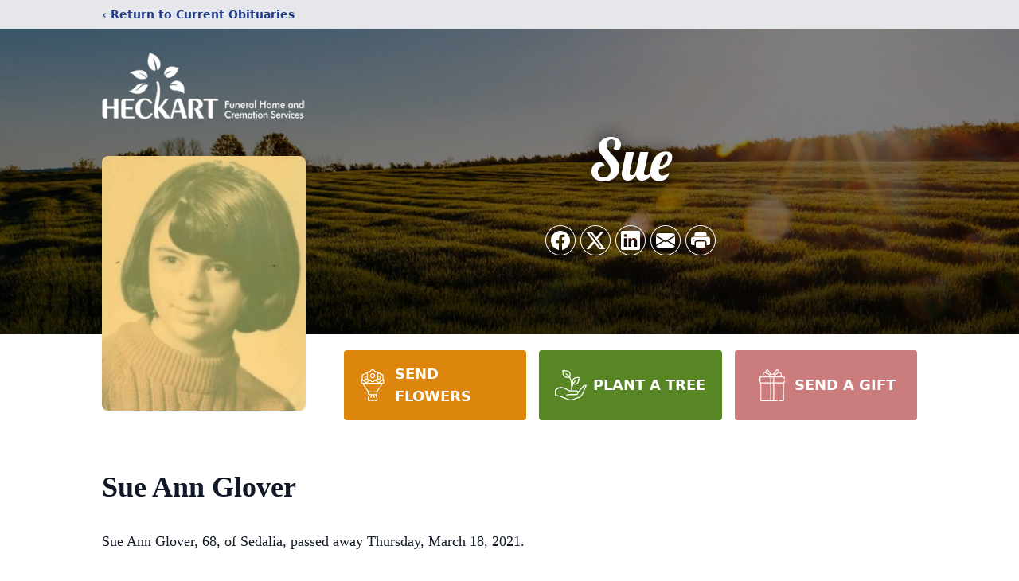

--- FILE ---
content_type: text/html; charset=utf-8
request_url: https://www.google.com/recaptcha/enterprise/anchor?ar=1&k=6LdJZQgpAAAAADpNeUwW-mzwI5yjQ5pCEikWDPxs&co=aHR0cHM6Ly93d3cuaGVja2FydGZ1bmVyYWxob21lc2VkYWxpYS5jb206NDQz&hl=en&type=image&v=PoyoqOPhxBO7pBk68S4YbpHZ&theme=light&size=invisible&badge=bottomright&anchor-ms=20000&execute-ms=30000&cb=72mxrml6rdob
body_size: 48812
content:
<!DOCTYPE HTML><html dir="ltr" lang="en"><head><meta http-equiv="Content-Type" content="text/html; charset=UTF-8">
<meta http-equiv="X-UA-Compatible" content="IE=edge">
<title>reCAPTCHA</title>
<style type="text/css">
/* cyrillic-ext */
@font-face {
  font-family: 'Roboto';
  font-style: normal;
  font-weight: 400;
  font-stretch: 100%;
  src: url(//fonts.gstatic.com/s/roboto/v48/KFO7CnqEu92Fr1ME7kSn66aGLdTylUAMa3GUBHMdazTgWw.woff2) format('woff2');
  unicode-range: U+0460-052F, U+1C80-1C8A, U+20B4, U+2DE0-2DFF, U+A640-A69F, U+FE2E-FE2F;
}
/* cyrillic */
@font-face {
  font-family: 'Roboto';
  font-style: normal;
  font-weight: 400;
  font-stretch: 100%;
  src: url(//fonts.gstatic.com/s/roboto/v48/KFO7CnqEu92Fr1ME7kSn66aGLdTylUAMa3iUBHMdazTgWw.woff2) format('woff2');
  unicode-range: U+0301, U+0400-045F, U+0490-0491, U+04B0-04B1, U+2116;
}
/* greek-ext */
@font-face {
  font-family: 'Roboto';
  font-style: normal;
  font-weight: 400;
  font-stretch: 100%;
  src: url(//fonts.gstatic.com/s/roboto/v48/KFO7CnqEu92Fr1ME7kSn66aGLdTylUAMa3CUBHMdazTgWw.woff2) format('woff2');
  unicode-range: U+1F00-1FFF;
}
/* greek */
@font-face {
  font-family: 'Roboto';
  font-style: normal;
  font-weight: 400;
  font-stretch: 100%;
  src: url(//fonts.gstatic.com/s/roboto/v48/KFO7CnqEu92Fr1ME7kSn66aGLdTylUAMa3-UBHMdazTgWw.woff2) format('woff2');
  unicode-range: U+0370-0377, U+037A-037F, U+0384-038A, U+038C, U+038E-03A1, U+03A3-03FF;
}
/* math */
@font-face {
  font-family: 'Roboto';
  font-style: normal;
  font-weight: 400;
  font-stretch: 100%;
  src: url(//fonts.gstatic.com/s/roboto/v48/KFO7CnqEu92Fr1ME7kSn66aGLdTylUAMawCUBHMdazTgWw.woff2) format('woff2');
  unicode-range: U+0302-0303, U+0305, U+0307-0308, U+0310, U+0312, U+0315, U+031A, U+0326-0327, U+032C, U+032F-0330, U+0332-0333, U+0338, U+033A, U+0346, U+034D, U+0391-03A1, U+03A3-03A9, U+03B1-03C9, U+03D1, U+03D5-03D6, U+03F0-03F1, U+03F4-03F5, U+2016-2017, U+2034-2038, U+203C, U+2040, U+2043, U+2047, U+2050, U+2057, U+205F, U+2070-2071, U+2074-208E, U+2090-209C, U+20D0-20DC, U+20E1, U+20E5-20EF, U+2100-2112, U+2114-2115, U+2117-2121, U+2123-214F, U+2190, U+2192, U+2194-21AE, U+21B0-21E5, U+21F1-21F2, U+21F4-2211, U+2213-2214, U+2216-22FF, U+2308-230B, U+2310, U+2319, U+231C-2321, U+2336-237A, U+237C, U+2395, U+239B-23B7, U+23D0, U+23DC-23E1, U+2474-2475, U+25AF, U+25B3, U+25B7, U+25BD, U+25C1, U+25CA, U+25CC, U+25FB, U+266D-266F, U+27C0-27FF, U+2900-2AFF, U+2B0E-2B11, U+2B30-2B4C, U+2BFE, U+3030, U+FF5B, U+FF5D, U+1D400-1D7FF, U+1EE00-1EEFF;
}
/* symbols */
@font-face {
  font-family: 'Roboto';
  font-style: normal;
  font-weight: 400;
  font-stretch: 100%;
  src: url(//fonts.gstatic.com/s/roboto/v48/KFO7CnqEu92Fr1ME7kSn66aGLdTylUAMaxKUBHMdazTgWw.woff2) format('woff2');
  unicode-range: U+0001-000C, U+000E-001F, U+007F-009F, U+20DD-20E0, U+20E2-20E4, U+2150-218F, U+2190, U+2192, U+2194-2199, U+21AF, U+21E6-21F0, U+21F3, U+2218-2219, U+2299, U+22C4-22C6, U+2300-243F, U+2440-244A, U+2460-24FF, U+25A0-27BF, U+2800-28FF, U+2921-2922, U+2981, U+29BF, U+29EB, U+2B00-2BFF, U+4DC0-4DFF, U+FFF9-FFFB, U+10140-1018E, U+10190-1019C, U+101A0, U+101D0-101FD, U+102E0-102FB, U+10E60-10E7E, U+1D2C0-1D2D3, U+1D2E0-1D37F, U+1F000-1F0FF, U+1F100-1F1AD, U+1F1E6-1F1FF, U+1F30D-1F30F, U+1F315, U+1F31C, U+1F31E, U+1F320-1F32C, U+1F336, U+1F378, U+1F37D, U+1F382, U+1F393-1F39F, U+1F3A7-1F3A8, U+1F3AC-1F3AF, U+1F3C2, U+1F3C4-1F3C6, U+1F3CA-1F3CE, U+1F3D4-1F3E0, U+1F3ED, U+1F3F1-1F3F3, U+1F3F5-1F3F7, U+1F408, U+1F415, U+1F41F, U+1F426, U+1F43F, U+1F441-1F442, U+1F444, U+1F446-1F449, U+1F44C-1F44E, U+1F453, U+1F46A, U+1F47D, U+1F4A3, U+1F4B0, U+1F4B3, U+1F4B9, U+1F4BB, U+1F4BF, U+1F4C8-1F4CB, U+1F4D6, U+1F4DA, U+1F4DF, U+1F4E3-1F4E6, U+1F4EA-1F4ED, U+1F4F7, U+1F4F9-1F4FB, U+1F4FD-1F4FE, U+1F503, U+1F507-1F50B, U+1F50D, U+1F512-1F513, U+1F53E-1F54A, U+1F54F-1F5FA, U+1F610, U+1F650-1F67F, U+1F687, U+1F68D, U+1F691, U+1F694, U+1F698, U+1F6AD, U+1F6B2, U+1F6B9-1F6BA, U+1F6BC, U+1F6C6-1F6CF, U+1F6D3-1F6D7, U+1F6E0-1F6EA, U+1F6F0-1F6F3, U+1F6F7-1F6FC, U+1F700-1F7FF, U+1F800-1F80B, U+1F810-1F847, U+1F850-1F859, U+1F860-1F887, U+1F890-1F8AD, U+1F8B0-1F8BB, U+1F8C0-1F8C1, U+1F900-1F90B, U+1F93B, U+1F946, U+1F984, U+1F996, U+1F9E9, U+1FA00-1FA6F, U+1FA70-1FA7C, U+1FA80-1FA89, U+1FA8F-1FAC6, U+1FACE-1FADC, U+1FADF-1FAE9, U+1FAF0-1FAF8, U+1FB00-1FBFF;
}
/* vietnamese */
@font-face {
  font-family: 'Roboto';
  font-style: normal;
  font-weight: 400;
  font-stretch: 100%;
  src: url(//fonts.gstatic.com/s/roboto/v48/KFO7CnqEu92Fr1ME7kSn66aGLdTylUAMa3OUBHMdazTgWw.woff2) format('woff2');
  unicode-range: U+0102-0103, U+0110-0111, U+0128-0129, U+0168-0169, U+01A0-01A1, U+01AF-01B0, U+0300-0301, U+0303-0304, U+0308-0309, U+0323, U+0329, U+1EA0-1EF9, U+20AB;
}
/* latin-ext */
@font-face {
  font-family: 'Roboto';
  font-style: normal;
  font-weight: 400;
  font-stretch: 100%;
  src: url(//fonts.gstatic.com/s/roboto/v48/KFO7CnqEu92Fr1ME7kSn66aGLdTylUAMa3KUBHMdazTgWw.woff2) format('woff2');
  unicode-range: U+0100-02BA, U+02BD-02C5, U+02C7-02CC, U+02CE-02D7, U+02DD-02FF, U+0304, U+0308, U+0329, U+1D00-1DBF, U+1E00-1E9F, U+1EF2-1EFF, U+2020, U+20A0-20AB, U+20AD-20C0, U+2113, U+2C60-2C7F, U+A720-A7FF;
}
/* latin */
@font-face {
  font-family: 'Roboto';
  font-style: normal;
  font-weight: 400;
  font-stretch: 100%;
  src: url(//fonts.gstatic.com/s/roboto/v48/KFO7CnqEu92Fr1ME7kSn66aGLdTylUAMa3yUBHMdazQ.woff2) format('woff2');
  unicode-range: U+0000-00FF, U+0131, U+0152-0153, U+02BB-02BC, U+02C6, U+02DA, U+02DC, U+0304, U+0308, U+0329, U+2000-206F, U+20AC, U+2122, U+2191, U+2193, U+2212, U+2215, U+FEFF, U+FFFD;
}
/* cyrillic-ext */
@font-face {
  font-family: 'Roboto';
  font-style: normal;
  font-weight: 500;
  font-stretch: 100%;
  src: url(//fonts.gstatic.com/s/roboto/v48/KFO7CnqEu92Fr1ME7kSn66aGLdTylUAMa3GUBHMdazTgWw.woff2) format('woff2');
  unicode-range: U+0460-052F, U+1C80-1C8A, U+20B4, U+2DE0-2DFF, U+A640-A69F, U+FE2E-FE2F;
}
/* cyrillic */
@font-face {
  font-family: 'Roboto';
  font-style: normal;
  font-weight: 500;
  font-stretch: 100%;
  src: url(//fonts.gstatic.com/s/roboto/v48/KFO7CnqEu92Fr1ME7kSn66aGLdTylUAMa3iUBHMdazTgWw.woff2) format('woff2');
  unicode-range: U+0301, U+0400-045F, U+0490-0491, U+04B0-04B1, U+2116;
}
/* greek-ext */
@font-face {
  font-family: 'Roboto';
  font-style: normal;
  font-weight: 500;
  font-stretch: 100%;
  src: url(//fonts.gstatic.com/s/roboto/v48/KFO7CnqEu92Fr1ME7kSn66aGLdTylUAMa3CUBHMdazTgWw.woff2) format('woff2');
  unicode-range: U+1F00-1FFF;
}
/* greek */
@font-face {
  font-family: 'Roboto';
  font-style: normal;
  font-weight: 500;
  font-stretch: 100%;
  src: url(//fonts.gstatic.com/s/roboto/v48/KFO7CnqEu92Fr1ME7kSn66aGLdTylUAMa3-UBHMdazTgWw.woff2) format('woff2');
  unicode-range: U+0370-0377, U+037A-037F, U+0384-038A, U+038C, U+038E-03A1, U+03A3-03FF;
}
/* math */
@font-face {
  font-family: 'Roboto';
  font-style: normal;
  font-weight: 500;
  font-stretch: 100%;
  src: url(//fonts.gstatic.com/s/roboto/v48/KFO7CnqEu92Fr1ME7kSn66aGLdTylUAMawCUBHMdazTgWw.woff2) format('woff2');
  unicode-range: U+0302-0303, U+0305, U+0307-0308, U+0310, U+0312, U+0315, U+031A, U+0326-0327, U+032C, U+032F-0330, U+0332-0333, U+0338, U+033A, U+0346, U+034D, U+0391-03A1, U+03A3-03A9, U+03B1-03C9, U+03D1, U+03D5-03D6, U+03F0-03F1, U+03F4-03F5, U+2016-2017, U+2034-2038, U+203C, U+2040, U+2043, U+2047, U+2050, U+2057, U+205F, U+2070-2071, U+2074-208E, U+2090-209C, U+20D0-20DC, U+20E1, U+20E5-20EF, U+2100-2112, U+2114-2115, U+2117-2121, U+2123-214F, U+2190, U+2192, U+2194-21AE, U+21B0-21E5, U+21F1-21F2, U+21F4-2211, U+2213-2214, U+2216-22FF, U+2308-230B, U+2310, U+2319, U+231C-2321, U+2336-237A, U+237C, U+2395, U+239B-23B7, U+23D0, U+23DC-23E1, U+2474-2475, U+25AF, U+25B3, U+25B7, U+25BD, U+25C1, U+25CA, U+25CC, U+25FB, U+266D-266F, U+27C0-27FF, U+2900-2AFF, U+2B0E-2B11, U+2B30-2B4C, U+2BFE, U+3030, U+FF5B, U+FF5D, U+1D400-1D7FF, U+1EE00-1EEFF;
}
/* symbols */
@font-face {
  font-family: 'Roboto';
  font-style: normal;
  font-weight: 500;
  font-stretch: 100%;
  src: url(//fonts.gstatic.com/s/roboto/v48/KFO7CnqEu92Fr1ME7kSn66aGLdTylUAMaxKUBHMdazTgWw.woff2) format('woff2');
  unicode-range: U+0001-000C, U+000E-001F, U+007F-009F, U+20DD-20E0, U+20E2-20E4, U+2150-218F, U+2190, U+2192, U+2194-2199, U+21AF, U+21E6-21F0, U+21F3, U+2218-2219, U+2299, U+22C4-22C6, U+2300-243F, U+2440-244A, U+2460-24FF, U+25A0-27BF, U+2800-28FF, U+2921-2922, U+2981, U+29BF, U+29EB, U+2B00-2BFF, U+4DC0-4DFF, U+FFF9-FFFB, U+10140-1018E, U+10190-1019C, U+101A0, U+101D0-101FD, U+102E0-102FB, U+10E60-10E7E, U+1D2C0-1D2D3, U+1D2E0-1D37F, U+1F000-1F0FF, U+1F100-1F1AD, U+1F1E6-1F1FF, U+1F30D-1F30F, U+1F315, U+1F31C, U+1F31E, U+1F320-1F32C, U+1F336, U+1F378, U+1F37D, U+1F382, U+1F393-1F39F, U+1F3A7-1F3A8, U+1F3AC-1F3AF, U+1F3C2, U+1F3C4-1F3C6, U+1F3CA-1F3CE, U+1F3D4-1F3E0, U+1F3ED, U+1F3F1-1F3F3, U+1F3F5-1F3F7, U+1F408, U+1F415, U+1F41F, U+1F426, U+1F43F, U+1F441-1F442, U+1F444, U+1F446-1F449, U+1F44C-1F44E, U+1F453, U+1F46A, U+1F47D, U+1F4A3, U+1F4B0, U+1F4B3, U+1F4B9, U+1F4BB, U+1F4BF, U+1F4C8-1F4CB, U+1F4D6, U+1F4DA, U+1F4DF, U+1F4E3-1F4E6, U+1F4EA-1F4ED, U+1F4F7, U+1F4F9-1F4FB, U+1F4FD-1F4FE, U+1F503, U+1F507-1F50B, U+1F50D, U+1F512-1F513, U+1F53E-1F54A, U+1F54F-1F5FA, U+1F610, U+1F650-1F67F, U+1F687, U+1F68D, U+1F691, U+1F694, U+1F698, U+1F6AD, U+1F6B2, U+1F6B9-1F6BA, U+1F6BC, U+1F6C6-1F6CF, U+1F6D3-1F6D7, U+1F6E0-1F6EA, U+1F6F0-1F6F3, U+1F6F7-1F6FC, U+1F700-1F7FF, U+1F800-1F80B, U+1F810-1F847, U+1F850-1F859, U+1F860-1F887, U+1F890-1F8AD, U+1F8B0-1F8BB, U+1F8C0-1F8C1, U+1F900-1F90B, U+1F93B, U+1F946, U+1F984, U+1F996, U+1F9E9, U+1FA00-1FA6F, U+1FA70-1FA7C, U+1FA80-1FA89, U+1FA8F-1FAC6, U+1FACE-1FADC, U+1FADF-1FAE9, U+1FAF0-1FAF8, U+1FB00-1FBFF;
}
/* vietnamese */
@font-face {
  font-family: 'Roboto';
  font-style: normal;
  font-weight: 500;
  font-stretch: 100%;
  src: url(//fonts.gstatic.com/s/roboto/v48/KFO7CnqEu92Fr1ME7kSn66aGLdTylUAMa3OUBHMdazTgWw.woff2) format('woff2');
  unicode-range: U+0102-0103, U+0110-0111, U+0128-0129, U+0168-0169, U+01A0-01A1, U+01AF-01B0, U+0300-0301, U+0303-0304, U+0308-0309, U+0323, U+0329, U+1EA0-1EF9, U+20AB;
}
/* latin-ext */
@font-face {
  font-family: 'Roboto';
  font-style: normal;
  font-weight: 500;
  font-stretch: 100%;
  src: url(//fonts.gstatic.com/s/roboto/v48/KFO7CnqEu92Fr1ME7kSn66aGLdTylUAMa3KUBHMdazTgWw.woff2) format('woff2');
  unicode-range: U+0100-02BA, U+02BD-02C5, U+02C7-02CC, U+02CE-02D7, U+02DD-02FF, U+0304, U+0308, U+0329, U+1D00-1DBF, U+1E00-1E9F, U+1EF2-1EFF, U+2020, U+20A0-20AB, U+20AD-20C0, U+2113, U+2C60-2C7F, U+A720-A7FF;
}
/* latin */
@font-face {
  font-family: 'Roboto';
  font-style: normal;
  font-weight: 500;
  font-stretch: 100%;
  src: url(//fonts.gstatic.com/s/roboto/v48/KFO7CnqEu92Fr1ME7kSn66aGLdTylUAMa3yUBHMdazQ.woff2) format('woff2');
  unicode-range: U+0000-00FF, U+0131, U+0152-0153, U+02BB-02BC, U+02C6, U+02DA, U+02DC, U+0304, U+0308, U+0329, U+2000-206F, U+20AC, U+2122, U+2191, U+2193, U+2212, U+2215, U+FEFF, U+FFFD;
}
/* cyrillic-ext */
@font-face {
  font-family: 'Roboto';
  font-style: normal;
  font-weight: 900;
  font-stretch: 100%;
  src: url(//fonts.gstatic.com/s/roboto/v48/KFO7CnqEu92Fr1ME7kSn66aGLdTylUAMa3GUBHMdazTgWw.woff2) format('woff2');
  unicode-range: U+0460-052F, U+1C80-1C8A, U+20B4, U+2DE0-2DFF, U+A640-A69F, U+FE2E-FE2F;
}
/* cyrillic */
@font-face {
  font-family: 'Roboto';
  font-style: normal;
  font-weight: 900;
  font-stretch: 100%;
  src: url(//fonts.gstatic.com/s/roboto/v48/KFO7CnqEu92Fr1ME7kSn66aGLdTylUAMa3iUBHMdazTgWw.woff2) format('woff2');
  unicode-range: U+0301, U+0400-045F, U+0490-0491, U+04B0-04B1, U+2116;
}
/* greek-ext */
@font-face {
  font-family: 'Roboto';
  font-style: normal;
  font-weight: 900;
  font-stretch: 100%;
  src: url(//fonts.gstatic.com/s/roboto/v48/KFO7CnqEu92Fr1ME7kSn66aGLdTylUAMa3CUBHMdazTgWw.woff2) format('woff2');
  unicode-range: U+1F00-1FFF;
}
/* greek */
@font-face {
  font-family: 'Roboto';
  font-style: normal;
  font-weight: 900;
  font-stretch: 100%;
  src: url(//fonts.gstatic.com/s/roboto/v48/KFO7CnqEu92Fr1ME7kSn66aGLdTylUAMa3-UBHMdazTgWw.woff2) format('woff2');
  unicode-range: U+0370-0377, U+037A-037F, U+0384-038A, U+038C, U+038E-03A1, U+03A3-03FF;
}
/* math */
@font-face {
  font-family: 'Roboto';
  font-style: normal;
  font-weight: 900;
  font-stretch: 100%;
  src: url(//fonts.gstatic.com/s/roboto/v48/KFO7CnqEu92Fr1ME7kSn66aGLdTylUAMawCUBHMdazTgWw.woff2) format('woff2');
  unicode-range: U+0302-0303, U+0305, U+0307-0308, U+0310, U+0312, U+0315, U+031A, U+0326-0327, U+032C, U+032F-0330, U+0332-0333, U+0338, U+033A, U+0346, U+034D, U+0391-03A1, U+03A3-03A9, U+03B1-03C9, U+03D1, U+03D5-03D6, U+03F0-03F1, U+03F4-03F5, U+2016-2017, U+2034-2038, U+203C, U+2040, U+2043, U+2047, U+2050, U+2057, U+205F, U+2070-2071, U+2074-208E, U+2090-209C, U+20D0-20DC, U+20E1, U+20E5-20EF, U+2100-2112, U+2114-2115, U+2117-2121, U+2123-214F, U+2190, U+2192, U+2194-21AE, U+21B0-21E5, U+21F1-21F2, U+21F4-2211, U+2213-2214, U+2216-22FF, U+2308-230B, U+2310, U+2319, U+231C-2321, U+2336-237A, U+237C, U+2395, U+239B-23B7, U+23D0, U+23DC-23E1, U+2474-2475, U+25AF, U+25B3, U+25B7, U+25BD, U+25C1, U+25CA, U+25CC, U+25FB, U+266D-266F, U+27C0-27FF, U+2900-2AFF, U+2B0E-2B11, U+2B30-2B4C, U+2BFE, U+3030, U+FF5B, U+FF5D, U+1D400-1D7FF, U+1EE00-1EEFF;
}
/* symbols */
@font-face {
  font-family: 'Roboto';
  font-style: normal;
  font-weight: 900;
  font-stretch: 100%;
  src: url(//fonts.gstatic.com/s/roboto/v48/KFO7CnqEu92Fr1ME7kSn66aGLdTylUAMaxKUBHMdazTgWw.woff2) format('woff2');
  unicode-range: U+0001-000C, U+000E-001F, U+007F-009F, U+20DD-20E0, U+20E2-20E4, U+2150-218F, U+2190, U+2192, U+2194-2199, U+21AF, U+21E6-21F0, U+21F3, U+2218-2219, U+2299, U+22C4-22C6, U+2300-243F, U+2440-244A, U+2460-24FF, U+25A0-27BF, U+2800-28FF, U+2921-2922, U+2981, U+29BF, U+29EB, U+2B00-2BFF, U+4DC0-4DFF, U+FFF9-FFFB, U+10140-1018E, U+10190-1019C, U+101A0, U+101D0-101FD, U+102E0-102FB, U+10E60-10E7E, U+1D2C0-1D2D3, U+1D2E0-1D37F, U+1F000-1F0FF, U+1F100-1F1AD, U+1F1E6-1F1FF, U+1F30D-1F30F, U+1F315, U+1F31C, U+1F31E, U+1F320-1F32C, U+1F336, U+1F378, U+1F37D, U+1F382, U+1F393-1F39F, U+1F3A7-1F3A8, U+1F3AC-1F3AF, U+1F3C2, U+1F3C4-1F3C6, U+1F3CA-1F3CE, U+1F3D4-1F3E0, U+1F3ED, U+1F3F1-1F3F3, U+1F3F5-1F3F7, U+1F408, U+1F415, U+1F41F, U+1F426, U+1F43F, U+1F441-1F442, U+1F444, U+1F446-1F449, U+1F44C-1F44E, U+1F453, U+1F46A, U+1F47D, U+1F4A3, U+1F4B0, U+1F4B3, U+1F4B9, U+1F4BB, U+1F4BF, U+1F4C8-1F4CB, U+1F4D6, U+1F4DA, U+1F4DF, U+1F4E3-1F4E6, U+1F4EA-1F4ED, U+1F4F7, U+1F4F9-1F4FB, U+1F4FD-1F4FE, U+1F503, U+1F507-1F50B, U+1F50D, U+1F512-1F513, U+1F53E-1F54A, U+1F54F-1F5FA, U+1F610, U+1F650-1F67F, U+1F687, U+1F68D, U+1F691, U+1F694, U+1F698, U+1F6AD, U+1F6B2, U+1F6B9-1F6BA, U+1F6BC, U+1F6C6-1F6CF, U+1F6D3-1F6D7, U+1F6E0-1F6EA, U+1F6F0-1F6F3, U+1F6F7-1F6FC, U+1F700-1F7FF, U+1F800-1F80B, U+1F810-1F847, U+1F850-1F859, U+1F860-1F887, U+1F890-1F8AD, U+1F8B0-1F8BB, U+1F8C0-1F8C1, U+1F900-1F90B, U+1F93B, U+1F946, U+1F984, U+1F996, U+1F9E9, U+1FA00-1FA6F, U+1FA70-1FA7C, U+1FA80-1FA89, U+1FA8F-1FAC6, U+1FACE-1FADC, U+1FADF-1FAE9, U+1FAF0-1FAF8, U+1FB00-1FBFF;
}
/* vietnamese */
@font-face {
  font-family: 'Roboto';
  font-style: normal;
  font-weight: 900;
  font-stretch: 100%;
  src: url(//fonts.gstatic.com/s/roboto/v48/KFO7CnqEu92Fr1ME7kSn66aGLdTylUAMa3OUBHMdazTgWw.woff2) format('woff2');
  unicode-range: U+0102-0103, U+0110-0111, U+0128-0129, U+0168-0169, U+01A0-01A1, U+01AF-01B0, U+0300-0301, U+0303-0304, U+0308-0309, U+0323, U+0329, U+1EA0-1EF9, U+20AB;
}
/* latin-ext */
@font-face {
  font-family: 'Roboto';
  font-style: normal;
  font-weight: 900;
  font-stretch: 100%;
  src: url(//fonts.gstatic.com/s/roboto/v48/KFO7CnqEu92Fr1ME7kSn66aGLdTylUAMa3KUBHMdazTgWw.woff2) format('woff2');
  unicode-range: U+0100-02BA, U+02BD-02C5, U+02C7-02CC, U+02CE-02D7, U+02DD-02FF, U+0304, U+0308, U+0329, U+1D00-1DBF, U+1E00-1E9F, U+1EF2-1EFF, U+2020, U+20A0-20AB, U+20AD-20C0, U+2113, U+2C60-2C7F, U+A720-A7FF;
}
/* latin */
@font-face {
  font-family: 'Roboto';
  font-style: normal;
  font-weight: 900;
  font-stretch: 100%;
  src: url(//fonts.gstatic.com/s/roboto/v48/KFO7CnqEu92Fr1ME7kSn66aGLdTylUAMa3yUBHMdazQ.woff2) format('woff2');
  unicode-range: U+0000-00FF, U+0131, U+0152-0153, U+02BB-02BC, U+02C6, U+02DA, U+02DC, U+0304, U+0308, U+0329, U+2000-206F, U+20AC, U+2122, U+2191, U+2193, U+2212, U+2215, U+FEFF, U+FFFD;
}

</style>
<link rel="stylesheet" type="text/css" href="https://www.gstatic.com/recaptcha/releases/PoyoqOPhxBO7pBk68S4YbpHZ/styles__ltr.css">
<script nonce="wt2ZAz6I9CJ0rfjmxPPKXA" type="text/javascript">window['__recaptcha_api'] = 'https://www.google.com/recaptcha/enterprise/';</script>
<script type="text/javascript" src="https://www.gstatic.com/recaptcha/releases/PoyoqOPhxBO7pBk68S4YbpHZ/recaptcha__en.js" nonce="wt2ZAz6I9CJ0rfjmxPPKXA">
      
    </script></head>
<body><div id="rc-anchor-alert" class="rc-anchor-alert"></div>
<input type="hidden" id="recaptcha-token" value="[base64]">
<script type="text/javascript" nonce="wt2ZAz6I9CJ0rfjmxPPKXA">
      recaptcha.anchor.Main.init("[\x22ainput\x22,[\x22bgdata\x22,\x22\x22,\[base64]/[base64]/[base64]/KE4oMTI0LHYsdi5HKSxMWihsLHYpKTpOKDEyNCx2LGwpLFYpLHYpLFQpKSxGKDE3MSx2KX0scjc9ZnVuY3Rpb24obCl7cmV0dXJuIGx9LEM9ZnVuY3Rpb24obCxWLHYpe04odixsLFYpLFZbYWtdPTI3OTZ9LG49ZnVuY3Rpb24obCxWKXtWLlg9KChWLlg/[base64]/[base64]/[base64]/[base64]/[base64]/[base64]/[base64]/[base64]/[base64]/[base64]/[base64]\\u003d\x22,\[base64]\\u003d\x22,\x22wrFgw5VJw6YOw4o8KB3CihnDp3cGw5TCvjBCC8O9wpEgwp5HGMKbw6zCscOIPsK9wr7Dgg3CmgHCtjbDlsK1OyUuwoFLWXI4wr7DonoVCBvCk8KlO8KXNXbDhsOER8ORUsKmQ1bDrCXCrMODd0smWcO6c8KRwrvDsX/Ds2MdwqrDhMOTbcOhw53Cu1nDicODw4DDhMKALsOWwoHDoRR2w4ByI8KTw6PDmXdUY23DiDxdw6/CjsKFfMO1w5zDrMKQCMK0w4JbTMOhTMK6IcK7K1YgwplvwqF+woRtwqPDhmRHwrZRQWrChEwzwrDDoMOUGT8lf3F8SSLDhMODwrPDoj5Mw4MgHxhZAnBNwpk9W3sSIU0yGk/ChA1Tw6nDpwvCt8Krw53CrlZ7LncowpDDiHTCpMOrw6Zjw4Zdw7XDnsKwwoMvdTjCh8K3wq4fwoRnwoHCs8KGw4rDj39Xex1aw6xVLVohVBLDj8KuwrtUYXdGTGM/wq3Ct17Dt2zDvyDCuC/Dk8KdXjoAw4vDug1nw4XCi8OILyXDm8OHSsKbwpJnZsKiw7RFEw7DsH7Dn0bDlEpgwrNhw7cfT8Kxw6kywpBBIj1Yw7XCpgTDgkU/[base64]/Dg1PCm8KIwpvDkmYnKCjDscOEwpA9w4XCqcOXw6jDq0DCsgs9K308D8ONwp5raMOmw53ClsKIacKhDcKowpAJwp/[base64]/DhFxLMcOgwqh8wp/DtT91woNmU8ORQMKmwpLCkcKRwrLCuWsswqdRwrvCgMO5wpzDrW7DpsOcCMKlwpvCizJCFnciHjjCo8K1wolUw6pEwqE3GMKdLMKjwrLDuAXCszwRw7x1P3/DqcK5wrtceEt3PcKFwq4sZ8OXaE99w7AlwqlhCwDClMORw4/ClMOeKQxqw77DkcKOwrfDoRLDnE7DsW/CscOqw6REw6wFw7/DoRjCjTIdwr8mQjDDmMKPFwDDsMKIGAPCv8O0asKAWRjDsMKww7HCuFcnI8Odw5jCvw8Mw5lFwqjDtSUlw4oQcj14f8Odwo1Tw5Iqw6k7L0lPw68LwppcREEddMOBw4LDoU1/w69BUTw8R1XDicKFw5Z+PsO1OMOzAsOxAMK6woPCoQ4jw6/Cj8KbDMKVw4RMCcKgVEZsIWZgwohBwpB4Z8OAB1bDiTI9MMK6wr/DssK1w44KLSHDqcOXY0JxGcKkw6vCksO3w6/[base64]/wozCtMOEwrLDjsKGw5pJw7zDusK6wqA+wp1QwqLCpiI1f8KPTVRwwo3DgMOTwr5ywpldw7bDiWMrbcKjS8KAP2J9L3VseS8vfFbCjR3DtVfCqsKswptywqzDqMOdA3cRX3huwpd/[base64]/CtFTCpcOGKF57ZsOxNcKVdGl4fk/CpMO0cMKMw6oLOcK2wphMwrB6wplHfMKlwqrCnsO3woAwEMKhSsOJQjbDrsKywovDscK6wrHCjmNrPsKRwoTCtm0Hw4TDicOfLcOLw4LCosOjY1xjw4zChxUfwobCpcKUQls9fcOEZAfDl8OQwrPDkilnHsK/J0PDk8KAWDwgbcOYaUVcw4TCn0k3woBzFnvDvcKkwojDlsOnw57DlcOIXsOuw5XCl8K8QsO1w7/DhcK9wpfDhHAtE8OKwqTDvsONw6oCHxYWRsOpw6/[base64]/w7fDlFdawptTwpnDolsuwo/Cv2hXwpvDvcKdGyEIO8O2w4RANlnDrXDDkMKhwrQiwrDCklXCscKZw5ovJBxSw4NYw77ChcKQTcO7wqfDmcKmwrUUw5bChcKewpU5MsKFwpA9w5XCryEUFkM2w77DnHQBw4vCicKzPsOvw413BsOkL8O5wqwBw6HDsMOmwpLClgfClEHCsCLDjCjCs8O9e3DDkMO/w51vRVHDqzDChVbDgjfDiF4WwqrCpMKfEl0Ywpc/w5vDlcKTwoY4EcKGVsKHw4pHwpJ2R8KYw6LCscO6w7hpTsOtZz7DqzLDg8K0cH7CsW9lL8OXwoMCw6/DgMKrZy3CugEeOMKEBsKqDCMSwqMsOMO0H8OXb8Oxwo5pwrpfd8OTw64LDFVywoVFE8KiwoZSwrl0wr/ChBtzWMKQw55cw4AxwrzCocOZwoTDhcO/[base64]/Dj0jDh8O1wr0HZsK9JcK/[base64]/DicKrwpAbVSXCoDrDjMKGwpEvwrRZwq/ChAt+PsObZDtsw6nDj3nCp8OTw6dCwrTCjMOpLGdxSsOMwqXDlsKGPsOHw5Vjw4Qnw7VoG8OKw6nCpMO/w4vCsMOuwopqLsO2KyLCtgxwwpkWw5RTI8KmEChnPi/CtcKvZSt5PHtSwoAHwpjCpjHCkEZ+wqx6EcOAWMO2wrNDVcKYMkcEwqPCtsKNbsOdwoPDmmZWM8OMw63CosOSVTfDtMOeX8OHw7rDuMKtP8O8esO5wpnClV0uw48CwpXCu2VLfsObSjRIw7/[base64]/[base64]/wp7CqcKNFGcyw4fDosK3w7/CosKgY8Kvw6hWBnhkw5o3w7hPLEZ+w6AqLcKmwokhCBXDihFcdCXCscOYw5bCncOnw7xtbFnDpzrDqyTCgcO/cg3CuAfDpMKUwopaw7TDlMOVRMKxwpMTJTFrwo/DksKnejlnOsOqRsOwImnClsKHw4J/PMKjRWxXw5vDvcOBS8OwwoHDhVPCoxggbnJ4XHbCkMOcwpLDtm5FUsOMEcOWw7fDjMO6BcONw5sJC8OkwrEdwqNFwqTCosKkAcKSwpnDmMOuMMOFw5/[base64]/wpDCgU/DhMOUPlEwBcKhOjY2PMO/wrTCicOdw7vCvMK7w4HCrMKtf0HDpcKBwqfDhcOxI2dpw5peFDZEN8OvdsODFsKRwr0Lw6NHJE0swoXCmQwKwpQMwrbCqT4Xw4jCucONwr7DuyhhT38gYivDiMOEV19Awp1eX8KUwptpWsKUcsK0w5LCpxHDqcO/wrjCsyBpw5nDhRvCscOmfcKow6LDlyU4w6M5QcOrw4hJIUjCnFJhT8OTwo3DkMO8w5zCph5awoQ5KQHDpwrCkkDCh8OCRCscw7vDnsOUw5DDv8KXwrvCq8OuJzzClMKOw5PDmmARw7/[base64]/[base64]/DtlsmwoHDm2Jrw70NLA3Cn0PDmMOuPsOBHRUvecKJU8O/[base64]/[base64]/CtBjCrWHClGVLw7DDtmABRlkzJ8OiOsK8w6HDrcKsJMOswqlENMOqwrfDssKiw6nDusOlwoHCqT7CgRLCi0l+Y2vDnzXCgjfCrMOhccKGVmQaAGjCtMOYKXPDgsOsw5nDuMOnRx4YwqLDrSjDkMK7w5hLw7EYLsKTFsKUbsOlPwzDrUDCv8OzGWVvw7F/wr51wp7Cu2Q3eGsuHMOpwrNIZyzDnMKVW8KiEcKKw5Fbw6XDvS3CgmLCsiTDmsKDJMK5G3hLPihiWcKXFsOiPcOjI3Y1w4HCt3/Di8O9cMKtwo3Cm8ODwro7SsKIw4fCkznCpMKTwoHCvRRowqt1wqvCucOgw5DCvFvDuScswp7CpcKIw7wDwpjDsCoWwp/ClWgZZsOFKcOPw69Lw7BOw7LCncOROgt+wq9Xw5XCuTvDrQ/[base64]/V0VCwo/DpyU3BcKKBSc6RhNJKcOfw6bDgMKNVcKqwrDDrybDhy7Cjisrw5HClwTDoTXDqcOcWGQhwrfDgyLDiGbCnMKpUHYVYcKsw5R5JxfDtMKMw63CmMKYU8K6woJwQhslaw7CoznDjcOoOcOMekTCmjFRdsK+w49Lw6xEw7nCpsKtwr/DncKUE8OEPQ7CpsOcw4rCrXNLw6gFTMKww5BpcsODPVHDsl7CnCkcA8KjbG/DqsKtw6jCnDXDuj/CosKvQDF2wpTCmX7CvF/[base64]/SsO0NcKXI8OBw6LCsXwsw4w4wrAgwqHDqCfDkWXCgFfDgE/Dgl3CjzBeIFlQw4HCiynDssKVAT4wJiDDv8KGR37DsGTDuE3CiMKZw6zCrcKaE2XDjTMdwqwyw5pQwq1iwqpCQ8KLP354GkrCicKlw6hyw7UtD8Oqwpx0w73DilfDgcKoUcKvw63Ch8KMP8KPwrjCnMOidcO4acOZw5bDv8ONwr9iw5oywq/[base64]/CrEbDkhQowrvDtjnDpRdXDX86w6bCnHzCnsKpXFBbdMOxXkPCv8OfwrbDsQzCocO1VlcAwrFtw4J3DhvDoAHCjsOAw4wVwrDCk0/[base64]/Dj8Kkw7oPP0l7TGfCuMKEw4ASXMO/BXXDksKgYmzDssOyw7NIdMKAWcKOY8KaPMK/wqZYwqjCmCoewqttw57DszR4woXCnmUtwqTDg19iVsOSwpFEw7rCjU/CmHxMwpjCkcOnwq3Cg8KOwqMHEE1UAVvCiht/[base64]/Co0sbEBxaw4fCkAzDt1A1SGcCOD0nw7/DjzJ5Eip6KMKjw7oAw7/CkMOYacO6wqRgEMKrCMKoUG9ww4nDhwDDtsKHwrbCj3LDrHfDlykzTCcjaSQyUMKswp5AwpJCFxpVw6HCrD9Hw5bCvmNuwpU3IUzCklMLw57Dl8KZw7BdIljClHzDq8KuFcKrwo3DgWElDcKjwp7DqcKnC1s/wo/CgMOWT8OXwqbDvSbDqHEFUMKBwp3DpMKyZ8K6wrAIw4I4OSjDtcKuOUE/BjDDkGrDkMKPwonCgcOJw4DDrsOlRMK0w7bDmgrCk1PDjmwsw7PDjMO9QsKmLMKfE1ldwpA5wqw9UzHDmjRTw4bCkAnCnk5pw4fDgBLDv3p7w6PDoiYDw7MIwq3DrRPCvDw6w5nCmGxuEHFTTlzDhid7FcOiDEDCqcO/ZcKMwpxwTMKgwonCicO9w6nCmRLCmXUkOydKJW4Cw63DoD4YCAzCp0VBwq/ClsO0wrJrCsK+w4nDtFkKXsKCBhXCvCXCmwQZworCg8KuHz9rw6XClBzCkMOTDcKRw7kxwp04w4wPe8OnBcKEw7bDtcKTCABaw4rDpMKrw4AWU8OGw4TClkfCpMOAw7wOw67DqsKIwrHCncKvw4/[base64]/cz4hezLDhcKsw7Ebw5LDjcOAw7lbwoXCkcKZHS94wp7CuirDr1xCccKTUsKkwp3CicKkwqDDrcOlfUjCm8O2R1/Cux1+WTVewospw5cKwrbDlMO5wpjCs8Kpw5YHQDnCrhojw4nDtcKYUSdAw793w4VBw4DCqMKAw4XDmcOQWWl5wpgLw7hESVbDusKSw7gyw7t/wq16NgXDkMK6cwwmTBnCjsK1KsO5wpbCl8OTUcK4w6wtNcK8wow6wr/Cs8KYRmEFwo0yw5g8wpENw7jCvMK8AMKnwpJeXxPCnEMkw41RUUwCwpUDw5TDqcOpwpTDpMKyw4dYwrVzHALDpsKhwq/DmHjCh8K5TsKUw73Ch8KHDcKLUMOIfzfDl8KdYFjDvcKHMcO1aWPCqcOUT8Osw5pKG8Ktw77Csm9XwrslfBcswpDCqkHDqsOGwr/DoMKnEh1fw7vDlcOjwrXCj2DCkgNxwplXb8OKQsOTwqnCkcKowpzCrnfCusO8U8KIKcOYwqjDqHZ3NUZoQsKPcMKfXcKXwozCqsOow6Ijw4hVw6vCsSkPwobCjUXDkyXCnl/[base64]/CmMK7NS8VccKOH3NFw6RpUsKeUCfDssOHwqzClD8yRMKdf08nwoY3w5XClcOEJMO8QsKRw4RmwpHDqMK1w5PDoHE3KsOawoAVwpzDhF8Sw4PDtSDClsK/[base64]/DjW3DtwHChMK5cW1jwpJJwrJlw7nDrMKFdFg2w5fClsK9wprDoMKTwqjDn8ObeEbCkREsEsK/wrnDh2stwpBwRWrCmCdEw57Cu8KOZjDCvcKpOsOWw7zCrUolEcOww6LClBBKasKIw4Y3wpdFw6vDviLDkRERT8O3w4kow4k4w4hrPcO1DBzChcKFwoUPHcKbO8KmdF7Dl8KachQaw75kw4zCq8KRQHDClMOJRMOYOMKpfMOSecK+LMOxwqLClxEGwo5/fMKrB8K/w6Jsw5hTesKjX8KhesOBE8KDw6AEPGHCtX3Dl8OFwqfDgsOHSMKLw53CusKmw5B4AcK7AcO9w4MuwqBXw6ZdwqZYwqPCs8Oxw7nDsW1jSsKxFcKJw7tgwrTDt8KWw74TdCN/[base64]/[base64]/aWXChE7DgHJ0AVzDmXXClsOBwofCmsK4w6gLXcOsA8Ohw5fCj3jCn0zCnRTDgBfDonbCtMO2wqA9woxxw4lNYCXCisOzwpPDoMKUw5PCvnrDpsKWw7pIGDM0wpwHw7w5UkfCrsKHw60Mw4sjMUfDkcKocsKfUV8mwqULN0zCrcK7wq7DiMO6aTHCtDzCoMO/WsKGPsKuw4rCmcKUDV1UwpLCpsKPF8ODHDLDkWHCscONw7k+JHLDiybCrcOzw7bDoko7S8Oow40Yw78DwrglXzcJDysew7zDlBgrDcKUwrV6wot/w6nCjsKow4/[base64]/DvcK3NMKCR8OKw4TDmFl5CMKHw4fDq8OaBcKxwoMTw5nDig0Yw61EXMKGwrfDj8OrfMOTGWzCuX9PKjBMFD/[base64]/dlJjwqw6w67CswTDtg7CgR05wr1yGRnCjcOZwprDm8ONV8OYwrXCqz3DmTxseiHCoRAJXUd5wr3CusOZL8Kyw4ADw7nCoUTCq8OAQkrCnsOgwrXCtmUCw5dFwqjCnG3Dt8OBwrBZw7wiFyXDnSnCksKCw4o+w4fCn8KxwqPCj8KNKTU9wr7DpAR3KE/CncK3D8OaYMKywp90fsK0OMK9wqIXc3ZeGQ9SwqvDgF/CpVAsDcOXaE7Dl8KuC0/[base64]/[base64]/J8KcbyTCgDzComUww6XCicKWwqN7PW9+HMOMNlzDqMOvwqbDvCdfd8OORTHDr3Zjw4vDhMKFczTDq2kfw6bClB7ClghUPlPCoh00XS8pM8KGw4nDvTPDicK+VGUgwoZhwoXCn2ECGsKlFjvDvw01w4/Cvk0CUsKVw5nCgxoQUhfCj8OBdBVSITTDoWh4wp95w6owRGtOw48dAsO/LsKpHwxBBXllwpHDnsKjUTXDvSYmFDPCjUI7R8O8KcKaw6ZGdHZLw5Ahw6/CjWHCqMKUwohQdmLDjsKkaGnCnyEmw55qPDByIAh0woLDpsOFw5PCqsKVw5zDiXfChnpiFcOBwqtrVMKKO2LCumlRwozCt8K3wqvDmMOPw5TDrDLCjw/Dm8OtwrcKw7vCssObUGZKVcOEw6bDh2rDix7CqBzCl8KcJxFcPGcZTmNVw6VLw6B3wqDCicKfwo9uw7rDvFrCk1/[base64]/DhsOkMsKgwp/Dp8KMAF3Di0djw7s8AFZMw7tww7jCvMKVDsK5YhooacK5wqEbZ1FUW2DDv8OVw4wSw6zDkQbDhgM9cmJbwqtGwqrDqsOlwoYrwoDCvhXCtMOgJsOOw5zDrcOYWD3DuB3DrcOKwrNxbAwqw78Ywqdtw73CjWHDvQ0TP8OCVRhUwo3Cqy/Cg8KtCcKDFMOrPMKcw5PCr8K6w69nHRl8w5bDsMOCw4LDvcKHw6wETMKRc8Ofw510wqnDgWLDu8Kzw4nCmULDiGpgKTPDjMOPw4knw7jCnhrCiMKPUcKxOcKAw73Dh8Olw5ZbwozCnDXDq8KGw7LCjTPCr8OYd8O8ScOdYwvCtsKmV8KrHkJTwrQEw5XDlk/Dn8O6wrBJwrEMXy5yw7nDp8Krw6fDgMKuw4LDicK7w6ITwr5nB8KUZsONw7vCnsKTw5vDssKbwqosw7/DhBkOZ3ItaMOrw7sVw5HCsnfDmyjDjsO0wqvDgwTCjMOGwp1ww6TDkHzDqiBKw4ddBMKtL8KYfHnDh8KgwrdODcKgeSwaf8KzwpVqw6nCt1vDiMOhw70/D3I+w5sadHZVw5xQIcOZCDLDkMOwRGzCg8KfG8KaFiDCkFjCgcO6w77DncK0Dj91w4xHwpprJ11HOsOHIMKrwqPCgcOxBWvDlsKQwosAwoUuw6VawoXClcKSYcOMwprDimzDg2/DjcKwP8KFGDYMw53DssK+wpPCkxJlw6DDu8K0w6svJcOKFcOpEsKFUAhteMOFw5jDkg8iZsOYXn8sGgrCgW/Du8KFPVlIw6nDgFR0wqJmEjfDmyd5wrTDoADCqHMfZE4Tw6zCkmlBasKpwpYLwpLDvwMFw6DChQ9QS8O+WMK3O8KoEcORR0fDogljw5rCmSDDmnY2TcK7w6tUwonDs8OfBMOUL23CrMOaYsOGDcKiw7/Dr8OyPwxDLsO8w6PChSPDiVYtwrQJZsKEwp/[base64]/DjsOMfMOTMyzCnWDDvMK2w6gQw5oFwop+w4HChnbDiUfCuyfCgADDisO/RcO3wpzDt8K0wqfDm8KCw6vDm0Z5dsOYaCzCrT5zw4nDr3BZw6E9DX3CkS7CsV7Cj8OCfcOgK8OKXcO7cQNrAXA+wpFdFsK1w4nCj1AKw7Esw6LDmsKcZMK4w4R5w4zDmR/[base64]/Dq8OZOMOiwqlrwpXCiErDpcKPMMOPBMOeDRnDnXsSw70WbcKfwpzDqmEAw7gAXsOjBDrDicK2w5tVwrHDn0s+w57Dp0Vcw4XCsh4Lwpxmw5RYDUXCt8OPAcOFw48owo/ClcKsw7nCh2XCnMKqacKZw57Dr8K8XMOQwoTChkXDosOGMnfDo1oAVsOwwqbCpsO7HSt1w7tlwoQvGl8XSMOOw4vDssKlw6/Cqm/Di8Ozw6xiACbCisKXbMKvwrrClANMwrvDjcOBw5x1D8Onwp5TX8KAPQfCn8ONCz/DrGzCvy3DixLDqsOEw4Aawr3DmVVkCyB0wrTDnUDCoUxmIWUAPMOQfMKCbzDDqcOGI087fDzDtG/CjsOpw4IBwoPDj8KnwpcFw74rw4bCuhvDvMKoV0HCp1PCrjQJw5vClMODw75nU8O+wpPCjwBhwqXDp8K4w4ISw43DrjhYPsOnGiDDn8K2Z8Oww5oFwpkRPEPCvMKPfBbCvj9Pwq8ofcOMwqTDvijCu8KiwoIQw5/[base64]/ChMKEaMOXwqTDgEgIw44tw7rDnsOuO1xYw5jDgSdWwoLDpGvCgnoXbU/CuMKqw57CiC8Xw7DDt8KPNxxcwrHCtzB6w6/Ct1EswqLCqsOVVMOFw6pXw5kwAMOEPxHDkcKpQMO3RxrDv2IUFGx1GVPDsk5HD3TCs8KfDXViw4FrwolWMmsXQcK2wrTCixDCrMO/QkPCg8KwLiw1wrBJwr9abcK2Y8KgwqQ5wp3Cq8ONw58cwqpowpQoAXnDoC/CoMKjJBJsw7rCjm/CoMOCwo9MJsOfw47DqlpwWcOHKm3DscKCccOAw6AMw4Fbw7krw40kN8OyewEyw7JIw4jCtcOFakozw4XCuGsYH8K3woLCo8O1w4s7ckfChcKsUMOYHAvDiCrDnUjCtMKdGGrDgQHDsXvDtMKfwq/CvHMMEFYaazAvf8K+asKawofCqnnDuFoTw6DCtURBNFTDtyzDqsOzwpDDgkBDdMONwpovw6M1wrvDgcKHw7FFXsOrJjILwpV/w6LCn8KqYXF1DQwmw6hnwosEwoDChkjCrcKxwo8zAsKFwonCglTDjBbDscK5eTXDsBNLOTXCmMKycio9RQLDucO7fBNhRcOXw6ZJScOAw4vDkw/Dv2Fuw71iFm9bw6UscnzDqXLCmi3Du8OIw6/CmjY0JQTCvH07w5DCjMKceD1HGkDDsRYIb8OqwqLChkbDtVvCt8O6wqzDmzDCjHvCtsODwqzDmMK2YcOTwqV4L0gcfzPClXjCkG1Tw6vDhsOMXBMzL8OFwpfCml/CrjJCwrbDpylXLMKHJXXDhynDlMK+fsOeAxnDqcO9e8K3OsKgw4PDlHxqHyTDsUsPwoxHw5zDo8KqSMKXF8KzEcKNwq/DqcKBw4lIw60Nw6DDr3TCuDAsVUJNw4UIw7rCtRF2UWwVXSF/wpsDT31PKsOUwo/CpH/Ck1kDF8OMwplfw5VXw7rDv8Onwo5PIUbDsMOoEVrCvRxQwqhyw7PDncO9RcOsw6MswrXDshhzHsKgw43DnGvCkj/DmsKRwohVwpl3cmFJwqDDqMKxwqPCqRoqw5jDncKIwqVmYVsvwpLCvRvCmA1zw6bDiCDDpy5nw6bDqC/[base64]/bwB9aDNhUsOKWnZVw43DkAfDg17CuUXCrcKZw4TDgEd2UiUfwr/DqRF/wp1kw7wNGMOhGwfDicOGdMOFwqhfQsO+w6XCoMKZWzrCksKJwrZ5w4fCjsO+ZQcsOsKeworDlcK8wqkYKld9MRJuwqfCrsK8wqfDpMKuZcO/L8OdwpXDhMO+dXJAwrZuwqVFeWp4w6LCjT3ChVFscMOsw4BLD2Iqwr/[base64]/[base64]/[base64]/ChnMsfMK3YjjDtcOTNsOswo9dBcKXw4PDgTc+w5otw4dPMMKlPAjCj8OkGMKkwr/DtMO9woc7WmfCkVLDqGkkwpwKw6fCrsKPfE/[base64]/CtcKGIMK2AgNwU3DCmMKXYcO6cMOfVl0EB2DDjsK1QsONw6XDgXLDuXxeXEzDmxQoSV8Yw57DlR/[base64]/CtmfDs8Kxw7I/[base64]/Dp8K/[base64]/U05PcSXChsOcwoYPJwQGfiXDrcOawp/[base64]/w73CjCnCrcOZw7Nfw6Bpw5LDpsOcwp8BaGzDn8OlwpLDoVXDksKFWcKJw5XDvWTCkh3DocOrw5TDqwhpEcK/e3/CrQbDk8Ktw5nCuic/dEjDlVLDs8O/[base64]/[base64]/woYZemIVw6dRScO6w5JrJ8KXwpfDmsOnw58fwowcwotgX0wWGMOawq40P8KcwoPDvcKqw5leCMKNLDkpwpMYbMK4w73DrAEjwr/CtHtJwqc4wrDDl8O5wr/Cr8KMw7TDh1dmwrDCoT4nDBDChcKMw7MlFXtYJkXCqVjCg0J/wrR6wpjClVsYwoXCoRnConzClMKSJgfDnUTDnBYZWgXCscOqbEdIwrvDlkzDnDLCoBc0w6rDrMOnw7LDvBx/wrYld8OUdMOrw4PChMOAacKKccOSwoPDoMK3NsOMDcOKH8OUwqTCh8KPw5o6wozDvQIAw6F4wrYZw6crwrDCnhbDuS/Dl8OKwqjCrlc6wq/DqsOYFmB8wpvCpDnCqwvCgDjDl0RNw5dUw4gHw6lwPyVzA3tLJcOWJsOxwoVMw63CoVJhBhU8w4XClsKiN8KIZmBZwq3DmcKOw47DnsO4woQow6rDqsOhIcO+w4jCjcOhTi08w5zClkLDiDnCv2XCowvCkl/Cn3EhAE5HwqxDwozCshE7wqnDusOFwprDl8Knwr83w6B5AsOFwqIAMXgHwqVlIsO2w7o+w40vWU0QwpRaS1TDq8K4MQBSw77Dm3fDnsOBw5LCjMK3w6nDpsO6HMKHa8K2wrcjCjxEKSTCgsKmSsOfTcKNcMOywo/Dh0fCnCnDoA1vTmwvQ8KycXbCpRTDig/DkcKAdsKAcsOvwo1Pdw/DlsKnw57Dv8KHWMKsw6MJwpXDhUrDpF9ULlBuwq7DkcOaw73DmsOUwocQw6JEAMK8CV/CsMKUw6VqwqnCjm7Culg+w67DrXJaY8Kfw7PCrUlGwpkUDcKqw5FMOxx0ehFLZsK7RmQwX8KpwqMEVlBHw6p8wpfDlMO9RMOlw5XDtTHDosK+CcKLwqM7RMKRw4xnwoQQZ8OlPcOYQ0/CgmjDmHnClMKUesO8wptFXMKWwrUZa8OPbcOQXwbDm8OMRRDCnjbDs8KxYjDClANVwrEYwqrCj8OPfyzCocKCw4lcw7/CglXDmBjCnsK4CwUhX8KXb8KswrHDhMKlR8O2VhlvDgsRwrPCiU7CqMOrwrvCn8KnU8KpLwfCjwNlwqTDpsOkwqXDncOzEx7CogQ8w5TCisOEw5RMWGLChncbwrFIwqPDontAFMObHQrDi8KZw5tkTxwtN8OIw5RWw5fCq8Opw6Qxwp/DnXc9w4BEJsKobMOywpJVw43DnsKGwoDCo2hGP1fDpk1qP8OMw7DDqFggKsO5KsKCwrrCnUdlNhnDqsKmGzjCo3o/a8Osw4fDncOaQ1DDpm/CvcKdMcOVLUHDusOjE8KcwpzDsDhDwqrCv8OiTsKPfMO3wqXDoyxvXkDDsQPCtCNpw4svw5DCtsKEN8KNaMODwqoXAWpQw7LCj8KCwqfDo8K4w6sBb0ZgAsKWdcOswpoed1Jtw7Jbw7HDu8Oawo0Vwp/[base64]/[base64]/FsODw7PCqcKffcKtw7LCqknCsBk/XMKaZRh9RMOOdMK6wooOw4ojwobCucO9w7zCmn49w4LCkgw/ScOiwr03DMKsHH0uQcOQw5DDosOCw6jCkzjCtsKhwoHDn37Dq0DDrwLCj8KrI07CuGzCnxLCrRJhwqorwr9DwpbDrRA1wo7Crn1Zw5XDuhfCjEzCnBnDtMKFw7Iuw6jDtcOXExHConLDuhlBBGvDpsOYwq3DoMO/[base64]/CscOHT14WwpkiwrrDu8O0Y8OMwohDwrDDisKIwpsCVVTCkcKJYsOXFMOqSX12w5NOWEgRwqXDn8KYwoZmZ8KmGsO3IcKrwqHCpW/Clzh1w6rDt8Oyw6LDhwTCjk8tw7UsSErCggFTfsO6w7hTw6/DmcK/bCIMBMOsJcOuwo7CmsKUw5fCssKyCx3DgsODZsKZw7HDvDjDusKpRWhswoQcwp7DjMKOw4YfNMKcaFXDisKUwo7Cj3vDjMKIVcOMwqB5CyQ2Eip6aDR/w6LCi8OuT081w6TDm3RdwpxAdsKHw77CrMK4wpDCmmIUfhwjdDJfN0lXw4fDmAhXD8KXw7FWw63DnjUjXMO+GsOIRsKbwovDlMO5SmFechTDl38zNcOdGF/[base64]/Ds8KqOF3CvErCkcKEDWzDqsOyLDddHMK6w7nCoD17w7LDjsKYw6bCkGwwWcOKfwkHahBaw6QrTgVGWsO0wpxOIVVIamXDo8O4w6/CjcKuw4t6XSZ9w5PCngDDhRPDj8Orw78xCsOKQnJ/[base64]/Fx7CsMOMU8KoZzouwrRUK8OBwqlhCcOnKcODwplbEnZ7wp/DhsKYRDHDvsKfw6Nuw6zDn8KWw7/CuWTDmsOpw6hgdsKkWnDCmMOIw6PDsSVRA8Otw5pVwpXDlSgVw57Dh8Kaw4/DnMKLw7MDw6PCuMKYwo8oJjZXKE8SRzDCgQMVAGEMYgIiwr4pw7hldMOVw6Q+OyTDn8O/H8K8wooQw4MSw77CpMK2eHVSLkvDnmsbwoTDsyMAw5rDucOsT8KsdivDuMOLfnLDsXcxIUPDisKDw6kxZcOGwrMWw7tdwpRyw4XDgcKKZsKPw6MKw6Ayd8OWI8Kbw6/DgcKoF0txw5fChm0kcE9nYMKwcRorwrjDpXjCmAt6fsKtYcK/ThbClEvDjMO4w47CgMOqw4EoPRnCthp7wrxGdhMHJcORYVw1MQ7Cii9XGlQDaSNQelRZKBfDmEE7V8Klwr1Nw4DCn8KsUsKjw51Aw5VgSyXCiMOPwpkfPjHCkGlKw4HDocKHU8ONwopyEcKswpfDpsO0w6bDnjDCg8Kww7hXPh3Ds8OMScOGQcO/Rg9uZzhAD2nCl8KXw4vDuxbDusK1w6R2XcOaw4xOUcKSQMOeDcO8IQzCvTfDrsKRMW3Dm8KPDUs7ccKsAz5+ZsOvNzDDpsKLw6kRw7bCiMKvwpgjw69/w5PCv1TCkG3ClsOeLsK3ABHClMKZNEvCsMKoCMOow4AEw5B9Wn8Cw44COyvCj8Klw6fDvF1Fwox5bcKJGMOfCcKCwrc3WFxuw4PDvcORX8Olw4bDssKEW0ENeMKSw6HCsMKlw4/CpcO7M2TCqsKNw5TClE7DvhnCngsYcw7DvcOSwoIpMcK6w5p+EcOSAMOqw6U+aEPDmRzCsmPDj2bCkcO5Ag3DgCoOw7/Cv3DCuMO/P1x7wonCssK0w6oLw5VWMylFahcsNcK7w6sdw5IKw5nCoApEw41aw6xZwog7wrXCpsKHUsOfAXpqBsKJwqBBAMO5w6rDnMKhw61SNcKfw4FxL1cGUcO9Nn7Cj8K9woZHw7F2w7rDvcOELsKFVlvDm8O/[base64]/R8OhF33DlnJ7wrzCucKgdUJdw73DlWMNw6jDj2vDi8Kmw5gMEcKOwq5kXsORLC/[base64]/DvAkCwo5OwqPDhcKUwqXClg1Dw4TCocO/CcKPw7zCu8O1w5ghbBUJA8OZYsOPKysvwrsFAcOIw7PDtjcWLRjChcKIwqVmOMKQYVnDg8K4OWpNwpJMw6jDj2LCiHpUADjDlMKrCcKjw4YfSBsjPhA+PMKyw516EMOjH8K/FCJgw7jDusKVwog5R0bCtCnDvMKzLjEiWMKgF0bCmT/DqDpwcT5qwqzCi8KLw4rCv2XCpcODwrQEG8Ovw4vCjk7DgcKfU8KHwpkGKcKhwrHDsX7DqBjCssKcwqnCghzDr8KxRcO/w67CiXQvKcKEwoIlTsOeXnVEcMKsw6gJwphcw7/Du0ACw5zDvndddVsEIsKzIi8YMHTDjF9OexBSHAsbZ3/DuRjDtCnCrCrCt8KyGwDDiD/Dh2tZw6nDsRYXwr4Pwp7CjVLDi144CUnDvDMGwprDmjnDnsOQXj3DpUBMw6t6P03Dg8KSw45xwobCklMkFQMywoYzYcKJHnnCr8Ozw48yUMK8FMKiw4kqwq1Jwqtqw7HCiMOHcjjCvjjCn8KkbcKAw4M/w6vDlsO5w4zDmBTCtQfDhXkeEMK7wpAzwqpIw5Z5f8OBQsOQwp/DksKteRHCklfDuMOkw6DCsVnCocKiwplAwqtHwpE4woVXLMOyXH/CqMOOS1NbCMKmw6YcQ04mw50Aw7PDrUltWsOPwrEPw7wvLMOldcOUworDtsKKOyLCmzLDglbDscOKEMKgw5sbTT/ChgrDv8O3wpjCu8OSw4TCqH7DtMOUwrXDg8OQw7TDqMOAQsKCUFZ4LS3Dr8KAw7XDr0MTURZHRcOgL0ZmwoHDswDCh8OHwobDi8K6wqDDmhXClCQGw57DkkTDhWV+w4/CsMKKJMOKw7LDv8O4w6ETwopow4jClkk/wpVqw4pSS8KiwrLDscO5KcKxwozCrhTCv8K5wrDCo8KxenzCm8ODw5sqw5tGw78sw5cew77DtG7CmMKEwpzDvMKiw53Dr8Kdw6puw7rDgSPDj2sTwpDDqA/[base64]/w45Aw4/CucOqwqFCwrxpFyNYDsKnw4FDwrlLZEjDtcKpNx0awq4oVmrCr8Ogwo9ue8Kqw67CiU0fw4pPwrfCiFfDlURiw57DnzAyGV41AnBmVMKMwrQ/wpkwXsO/woktwod2bwDCm8KVw7dJw4dKEsO1w43DvS8PwrfCp1jDgS1yH2Mtw6gVRsKtGsOmw5gNw4INKMK5w5LCkW3Cn2/Cn8O2w4LCjsOeQRzDgQbDtTtuwo8Ww4cTDgR4wqXDh8Kze2hQY8K6w6wqFiAgwpZ/DjHCkFlWf8Ogwocww6RtBsOsUMKdYwU/w7jDhBoTJS4jUMOSw7gbIcOVw63DpVknw7rDkcOTw4tLwpdSw47Cl8Ojw4XCvcOJDzLDvMKUwpRPwrJawqhMwp4AYsKxTcORw5Uxw6kjNh/Crn3CtsK8F8OmMBkOwotLaMOeS1zCryo0G8K6Y8KvCMKHccOowp/Dv8Onw4XDl8KHfMOTb8OSw4rCjUF4wpTDljTCrcKfQ1LDhnYELsOidMOiwonCqwkSecKyAcOKwoILZMOwVzgHQSbDjSgIwpbDv8KGw5lkwo4lAQdEJGHDhVfDhsK1wrx4bmpAwrDDlBLDrQJhaApaKcO/[base64]\x22],null,[\x22conf\x22,null,\x226LdJZQgpAAAAADpNeUwW-mzwI5yjQ5pCEikWDPxs\x22,0,null,null,null,1,[21,125,63,73,95,87,41,43,42,83,102,105,109,121],[1017145,565],0,null,null,null,null,0,null,0,null,700,1,null,0,\[base64]/76lBhn6iwkZoQoZnOKMAhk\\u003d\x22,0,0,null,null,1,null,0,0,null,null,null,0],\x22https://www.heckartfuneralhomesedalia.com:443\x22,null,[3,1,1],null,null,null,1,3600,[\x22https://www.google.com/intl/en/policies/privacy/\x22,\x22https://www.google.com/intl/en/policies/terms/\x22],\x22Ky00bgDUpVi7yDO9loav2+bcMwAIcF/Yo+2J5ZCjbMI\\u003d\x22,1,0,null,1,1768764496859,0,0,[120,149,61],null,[88,3,89],\x22RC-irfsqomKEwZj7g\x22,null,null,null,null,null,\x220dAFcWeA5ZsjjlX1VNmJu2JUoCs54AeOJ7VshdssZM4Qld2V66BlzpKiOVrwgSKCz1rPiYIrfdMRvQ9xJ2MaL8RxczsPgTSQ4UnA\x22,1768847296789]");
    </script></body></html>